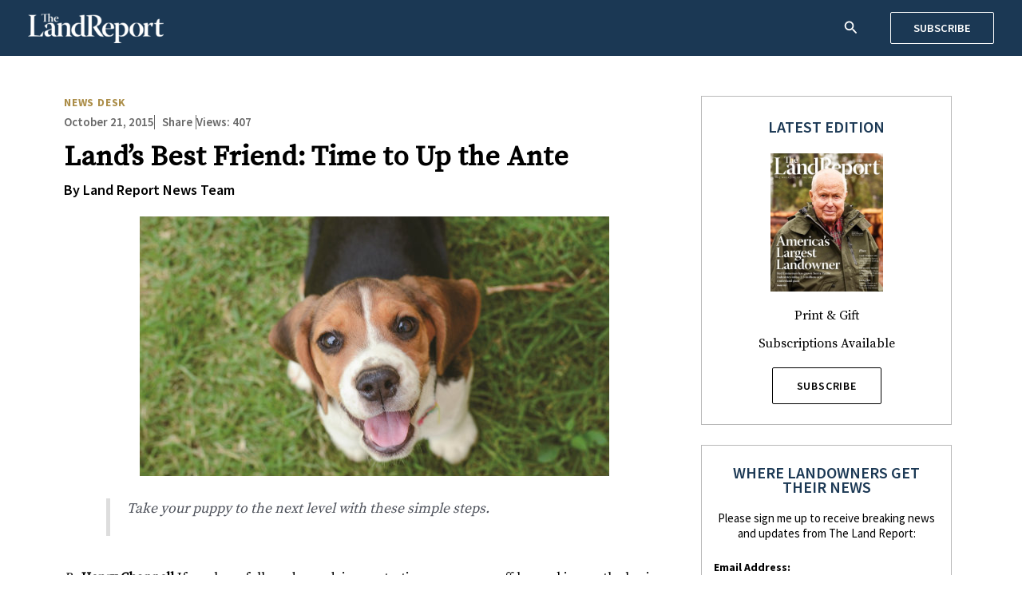

--- FILE ---
content_type: text/css
request_url: https://dev.landreport.com/wp-content/themes/astra-child/style.css?ver=1.0.0
body_size: 3185
content:
/**
Theme Name: Astra Child
Author: Brainstorm Force
Author URI: http://wpastra.com/about/
Description: Astra is the fastest, fully customizable & beautiful theme suitable for blogs, personal portfolios and business websites. It is very lightweight (less than 50KB on frontend) and offers unparalleled speed. Built with SEO in mind, Astra comes with schema.org code integrated so search engines will love your site. Astra offers plenty of sidebar options and widget areas giving you a full control for customizations. Furthermore, we have included special features and templates so feel free to choose any of your favorite page builder plugin to create pages flexibly. Some of the other features: # WooCommerce Ready # Responsive # Compatible with major plugins # Translation Ready # Extendible with premium addons # Regularly updated # Designed, Developed, Maintained & Supported by Brainstorm Force. Looking for a perfect base theme? Look no further. Astra is fast, fully customizable and beautiful theme!
Version: 1.0.0
License: GNU General Public License v2 or later
License URI: http://www.gnu.org/licenses/gpl-2.0.html
Text Domain: astra-child
Template: astra
*/

/*Safari*/
@media screen and (-webkit-min-device-pixel-ratio:0) { 
.single-post #main br{display:block; margin-bottom: 15px!important;content:"";}
}

/**Global CSS**/
.m-20{ margin-top:25px; }
.elementor-heading-title.elementor-size-default a { text-decoration: none; }
.uael-post__excerpt h3, .elementor-post__excerpt h3 {font-size: 15px;font-family: "Source Sans Pro", Sans-serif;color: #000;line-height: 19px;}
.single-post #main .elementor-widget-container p br {height: 15px;content: '';display: inline-block; margin-bottom: 15px;line-height:15px;}
.single-post .uael-post__footer {display: none;}
.swiper-slide-image {max-height: 600px;}
.archive .elementor-post__title a:hover{color:#AC8E49!important;}
.archive .elementor-post__title { display: -webkit-box; -webkit-line-clamp: 2; -webkit-box-orient: vertical; overflow: hidden; text-overflow: ellipsis; }
.alignleft{margin-right:15px!important;}
.alignright{margin-left:15px!important;}



/*Mobile Nav*/
@media only screen and (max-width: 768px)  {
.ast-builder-grid-row-mobile-layout-default, .main-header-bar.ast-sticky-active {
	box-shadow: 1px 1px 9px gray;
}
}
/*Hero Banner Slider*/
@media only screen and (min-width: 768px)  {
.home-hero .uael-post__thumbnail {width: 55%;float: left;}
.home-hero .uael-post__content-wrap {width: 45% !important;float: left; margin-top:auto;margin-bottom:auto;}
.home-hero .uael-post__inner-wrap {display: flex;}
.home-hero .uael-post__inner-wrap {border-bottom: 1px solid #B6B6B6;}
}

/*Top Navigation*/
#primary-site-navigation .main-navigation li a {letter-spacing: 0.8px;}

/*Current News Slider - Home page*/
.current-news-slider .anwp-pg-post-teaser__top-meta.d-flex.flex-column.anwp-pg-post-teaser__category-column.mr-auto {position: relative;}
.current-news-slider .anwp-pg-post-teaser__thumbnail-img.d-block.anwp-pg-height-180.anwp-object-cover.m-0.w-100 {display: none !important;}
.current-news-slider .anwp-pg-post-teaser__thumbnail-bg.anwp-position-cover {display: none;}
.current-news-slider .anwp-position-cover.anwp-link-without-effects {display: none;}
.current-news-slider .anwp-pg-category__wrapper-filled.px-2.d-flex.align-items-center.anwp-pg-post-teaser__category-wrapper.align-self-start.anwp-pg-category-parent-0 {padding-left: 0 !important;}
.current-news-slider .anwp-pg-post-teaser__title.anwp-font-heading.mt-2 {margin-top: 0 !important;}
.current-news-slider .swiper-pagination.swiper-pagination-clickable.swiper-pagination-bullets {position: absolute; text-align: right; width: 100%; max-width:200px;	top: -68px;	right: 0 !important; left: unset !important; bottom: unset !important; }
.current-news-slider .swiper-slide::before {	content: "";	position: absolute;	left: -20px;	width: 1px;	height: 100%;	max-height: 52px;	background: #848484; top: 5px;}
.current-news-slider .swiper-wrapper div:first-child {	border-left: none;	padding-left: 0;}
.current-news-slider .anwp-pg-post-teaser .anwp-pg-post-teaser__content .anwp-pg-post-teaser__title {	min-height: 55px;}
.current-news-slider .elementor-pagination-position-outside .swiper-container {	 padding-bottom: 0px!important;}
.current-news-slider .anwp-pg-classic-slider.anwp-pg-swiper-wrapper.position-static.swiper-container.anwp-pg-no-transform.swiper-container-initialized.swiper-container-horizontal.swiper-container-autoheight { padding-bottom: 0; }
.anwp-pg-post-teaser__title.anwp-font-heading.mt-2 a:hover {color: #AC8E49;}

/*Home page hero banner*/
.hero-banner .uael-post__content-wrap {margin-left: 0!important;}
.uael-post__title a {text-decoration: none !important;}
.elementor-element[data-widget_type="uael-posts.feed"] .uael-post__content-wrap {box-shadow: unset !important;}
.elementor-45 .elementor-element.elementor-element-6956245 .uael-post__bg-wrap {background-color: #fff;}
.home-hero-banner .uael-post-wrapper {margin: 0px !important;}
.home-hero-banner .uael-post__content-wrap {max-width: 600px;}

/*Quote Section*/
.quote-heading {top: -13px;	position: absolute;	display: inline-block;	max-width: 150px;	margin-left: auto;	margin-right: auto;	left: 0;right: 0;}
.quote-box .addtoany_list, .quote-box ul li { line-height: normal!important; }

/*Post Like Button*/
.wpulike-robeen .wp_ulike_btn {width: 36px !important; height: 33px !important;}
.wpulike-robeen .wp_ulike_btn:after {background: transparent url(img/wp-ulike.png) 50% 50% no-repeat !important; width: 100%; height: 100%;}
.wpulike-robeen .wp_ulike_btn.wp_ulike_btn_is_active:after {background: transparent url(img/wp-ulike-active.png) 50% 50% no-repeat !important;}
.wpulike-robeen .count-box {color: white;}
.wpulike-robeen .wp_ulike_btn.wp_ulike_put_image.wp_post_btn_17891:hover {border: none;}
.wpulike-robeen .wp_ulike_btn.wp_ulike_put_image.wp_post_btn_17891.image-unlike.wp_ulike_btn_is_active:active:focus {border: none;}


/*Share button*/
.a2a_full_footer {display: none;}

/*Custom meta and Share button*/
.post-meta-custom a, .post-meta-custom span {color:#676767;font-size:15px;}
.a2a_dd.addtoany_no_icon.addtoany_share_save.addtoany_share {font-size: 15px;}
.a2a_dd.addtoany_no_icon.addtoany_share_save.addtoany_share {text-decoration: none;}
.quote-box .elementor-icon-list-icon {order: 1;margin-top: 3px;}
.elementor-icon-list-item.elementor-inline-item {display: flex;}

/*Single post slider*/
.standard-post .swiper-slide-image {object-fit: cover;}
.standard-post .elementor-image-carousel.swiper-wrapper.swiper-image-stretch {max-height: 450px;}
@media only screen and (min-width: 922px)  {
.swiper-slide-image {min-height:600px;}
}

/*Newsletter Sign Up form*/
.news-letter-widget .gchoice.gchoice_1_3_1, .gchoice.gchoice_1_3_3 {min-width: 105px;}
.news-letter-widget #label_1_3_6 {font-weight: bold;}
.news-letter-widget .gfield_checkbox > .gchoice_1_3_1, .news-letter-widget .gfield_checkbox > .gchoice_1_3_3, .news-letter-widget .gfield_checkbox > .gchoice_1_3_5 {
	width: 40%;
	float: left;
	clear: none;
}

/*Related Posts*/
.title-with-border { border-bottom: 1px solid #AC8E49; max-width: 1120px; margin: 0 auto; }
.title-with-border h2 {overflow: hidden;position: relative; white-space: nowrap; text-transform: uppercase; display: inline-block; border: solid #fff; border-width: 0 20px;font-size: 18px;background: #fff;bottom: -19px;}

/*Header*/
@media only screen and (max-width: 1340px) and (min-width: 922px)  {
.ast-desktop .ast-primary-header-bar .main-header-menu > .menu-item {line-height: 40px;}
.ast-custom-button {padding: 12px 15px!important; margin: 0; width: 130px; text-align: center;}
}

/*Property Listing*/
.share-n-print a, .share-n-print span {	text-decoration: none;	font-weight: normal !important;}
.category-2217 .rotmh3, .category-2217 .uael-post__excerpt p {font-size: 16px !important;	font-family: Source Sans Pro !important; margin: 0;}
@media only screen and (max-width: 768px) {.gallery-item {width: 100% !important;max-width: 100% !important;}}

/*Photo Counter*/
.photo-counter {border: 1px solid #AC8E49; padding: 8px 12px; display: inline;background: #fff;font-family: "Source Sans Pro", Sans-serif;text-transform: uppercase;font-size: 14px;}
.photo-counter span {background: url(img/gallery.png) 0 0 no-repeat;width: 17px;height: 11px;display: inline-block;margin-left: 5px;}

/*Picture Video Carosuel*/
.dce-acf-repeater-item.swiper-slide .repeater-item,
.dce-acf-repeater-item.swiper-slide .dce-acf-repeater-item-picture,
.dce-acf-repeater-item.swiper-slide .dce-acf-repeater-item-video {aspect-ratio: 1139/643;}
.dce-acf-repeater-item.swiper-slide img, .dce-acf-repeater-item.swiper-slide iframe {height: 100%; width: 100%; object-fit: cover;}
.dce-acf-repeater-item-video img {display: none;}
.dce-acf-repeater-item-picture iframe {display: none}
.elementor-widget-dce-acf-repeater-v2 .swiper-button-next {background: url(img/swiper-button-next.png) 50% 50% no-repeat !important; right: 40px !important;}
.elementor-widget-dce-acf-repeater-v2 .swiper-button-prev {background: url(img/swiper-button-prev.png) 50% 50% no-repeat !important; left: 40px !important;}
.elementor-widget-dce-acf-repeater-v2 .swiper-button-next svg, .elementor-widget-dce-acf-repeater-v2 .swiper-button-prev svg {display: none;}

/*Gear image slider*/
.wrap-item-acfslider img {object-fit: cover;width: 100% !important;	object-position: top;}
.swiper-button-next {background: url(img/swiper-button-next.png) 50% 50% no-repeat !important; right: 40px !important;}
.swiper-button-prev {background: url(img/swiper-button-prev.png) 50% 50% no-repeat !important; left: 40px !important;}

/*Standard post image carousel*/
.single-post .elementor-widget-image-carousel .swiper-slide {aspect-ratio: 910/490;}

#field_3_21 .gsection_title {
	line-height: normal !important;
	margin-bottom: 0 !important;
	margin-top: 25px;
	font-weight: bold !important;
}

/*Directory listing*/

#bd_single_left .bd_map, #bd_single_left .bd_images {
	display: none;
}

#bd_single_left {
	float: left;
	width: 40%;
	margin-right: 25px;
	padding: 15px;
	word-wrap: break-word;
	background: #f6f6f6;
}
.bd_content {
	float: left;
	width: 57%;
}
.dir-header {
	padding: 50px 0;
	text-align: center;
}
.bd_inloop_excerpt {
	font-family: "Source Sans Pro", Sans-serif;
	margin-top: 5px;
}
@media only screen and (min-width: 922px) {
.ast-container #content {
	width: 75%;
}
}
.bd_inloop_logo_div a{margin:0 auto;}
.bd_inloop_logo_div {
	width: 200px;
	border: 1px solid #f2f2f2;
	padding: 15px;
	text-align: center;
	display: flex;
	align-items: center;
	height: 175px;
}
.ca-menu li {
	border-bottom: 1px solid #e8e8e8;
	margin-bottom: 30px;
}
.type-pd {
	padding: 50px !important;
}
.ast-dropdown-active .ast-icon.icon-search svg {
	color: #000 !important;
}


--- FILE ---
content_type: text/css
request_url: https://dev.landreport.com/wp-content/uploads/elementor/css/post-18623.css?ver=1767922141
body_size: 574
content:
.elementor-18623 .elementor-element.elementor-element-abfc98c > .elementor-element-populated{border-style:solid;border-width:1px 1px 1px 1px;border-color:#B9B9B9;padding:25px 15px 25px 15px;}.elementor-18623 .elementor-element.elementor-element-2e486b9{text-align:center;}.elementor-18623 .elementor-element.elementor-element-2e486b9 .elementor-heading-title{font-family:"Source Sans Pro", Sans-serif;font-size:20px;font-weight:600;text-transform:uppercase;line-height:18px;color:#1B3854;}.elementor-18623 .elementor-element.elementor-element-c923822{text-align:center;font-family:"Source Sans Pro", Sans-serif;font-size:15px;line-height:19px;color:#000000;}.elementor-18623 .elementor-element.elementor-element-aebf4df .uael-gf-style input[type="submit"], .elementor-18623 .elementor-element.elementor-element-aebf4df .uael-gf-style input[type="button"], .elementor-18623 .elementor-element.elementor-element-aebf4df .uael-gf-style .gf_progressbar_percentage, .elementor-18623 .elementor-element.elementor-element-aebf4df .uael-gf-style .gform_wrapper .percentbar_blue{background-color:#1B3854;}.elementor-18623 .elementor-element.elementor-element-aebf4df .uael-gf-style input[type="submit"]:hover, .elementor-18623 .elementor-element.elementor-element-aebf4df .uael-gf-style input[type="button"]:hover{background-color:#AC8E49;color:#FFFFFF;border-color:#AC8E49;}.elementor-18623 .elementor-element.elementor-element-aebf4df .uael-gf-style .gform_wrapper input[type=email],
					.elementor-18623 .elementor-element.elementor-element-aebf4df .uael-gf-style .gform_wrapper input[type=text],
					.elementor-18623 .elementor-element.elementor-element-aebf4df .uael-gf-style .gform_wrapper input[type=password],
					.elementor-18623 .elementor-element.elementor-element-aebf4df .uael-gf-style .gform_wrapper input[type=url],
					.elementor-18623 .elementor-element.elementor-element-aebf4df .uael-gf-style .gform_wrapper input[type=tel],
					.elementor-18623 .elementor-element.elementor-element-aebf4df .uael-gf-style .gform_wrapper input[type=number],
					.elementor-18623 .elementor-element.elementor-element-aebf4df .uael-gf-style .gform_wrapper input[type=date],
					.elementor-18623 .elementor-element.elementor-element-aebf4df .uael-gf-style .gform_wrapper select,
					.elementor-18623 .elementor-element.elementor-element-aebf4df .uael-gf-style .gform_wrapper .chosen-container-single .chosen-single,
					.elementor-18623 .elementor-element.elementor-element-aebf4df .uael-gf-style .gform_wrapper .chosen-container-multi .chosen-choices,
					.elementor-18623 .elementor-element.elementor-element-aebf4df .uael-gf-style .gform_wrapper textarea,
					.elementor-18623 .elementor-element.elementor-element-aebf4df .uael-gf-style .gfield_checkbox input[type="checkbox"] + label:before,
					.elementor-18623 .elementor-element.elementor-element-aebf4df .uael-gf-style .gfield_radio input[type="radio"] + label:before,
					.elementor-18623 .elementor-element.elementor-element-aebf4df:not(.uael-gf-check-default-yes)  .uael-gf-style .gfield_radio .gchoice_label label:before,
					.elementor-18623 .elementor-element.elementor-element-aebf4df .uael-gf-style .gform_wrapper .gf_progressbar,
					.elementor-18623 .elementor-element.elementor-element-aebf4df .uael-gf-style .ginput_container_consent input[type="checkbox"] + label:before{background-color:#FFFFFF;}.elementor-18623 .elementor-element.elementor-element-aebf4df .uael-gf-style .gsection{border-bottom-color:#FFFFFF;}.elementor-18623 .elementor-element.elementor-element-aebf4df .uael-gf-style .gform_wrapper input[type=email],
					.elementor-18623 .elementor-element.elementor-element-aebf4df .uael-gf-style .gform_wrapper input[type=text],
					.elementor-18623 .elementor-element.elementor-element-aebf4df .uael-gf-style .gform_wrapper input[type=password],
					.elementor-18623 .elementor-element.elementor-element-aebf4df .uael-gf-style .gform_wrapper input[type=url],
					.elementor-18623 .elementor-element.elementor-element-aebf4df .uael-gf-style .gform_wrapper input[type=tel],
					.elementor-18623 .elementor-element.elementor-element-aebf4df .uael-gf-style .gform_wrapper input[type=number],
					.elementor-18623 .elementor-element.elementor-element-aebf4df .uael-gf-style .gform_wrapper input[type=date],
					.elementor-18623 .elementor-element.elementor-element-aebf4df .uael-gf-style .gform_wrapper select,
					.elementor-18623 .elementor-element.elementor-element-aebf4df .uael-gf-style .gform_wrapper .chosen-single,
					.elementor-18623 .elementor-element.elementor-element-aebf4df .uael-gf-style .gform_wrapper textarea,
					.elementor-18623 .elementor-element.elementor-element-aebf4df .uael-gf-style .gfield_checkbox input[type="checkbox"] + label:before,
					.elementor-18623 .elementor-element.elementor-element-aebf4df .uael-gf-style .ginput_container_consent input[type="checkbox"] + label:before,
					.elementor-18623 .elementor-element.elementor-element-aebf4df .uael-gf-style .gfield_radio input[type="radio"] + label:before,
					.elementor-18623 .elementor-element.elementor-element-aebf4df:not(.uael-gf-check-default-yes)  .uael-gf-style .gfield_radio .gchoice_label label:before{border-style:solid;}.elementor-18623 .elementor-element.elementor-element-aebf4df .uael-gf-style .gform_wrapper input[type=email],
					.elementor-18623 .elementor-element.elementor-element-aebf4df .uael-gf-style .gform_wrapper input[type=text],
					.elementor-18623 .elementor-element.elementor-element-aebf4df .uael-gf-style .gform_wrapper input[type=password],
					.elementor-18623 .elementor-element.elementor-element-aebf4df .uael-gf-style .gform_wrapper input[type=url],
					.elementor-18623 .elementor-element.elementor-element-aebf4df .uael-gf-style .gform_wrapper input[type=tel],
					.elementor-18623 .elementor-element.elementor-element-aebf4df .uael-gf-style .gform_wrapper input[type=number],
					.elementor-18623 .elementor-element.elementor-element-aebf4df .uael-gf-style .gform_wrapper input[type=date],
					.elementor-18623 .elementor-element.elementor-element-aebf4df .uael-gf-style .gform_wrapper select,
					.elementor-18623 .elementor-element.elementor-element-aebf4df .uael-gf-style .gform_wrapper .chosen-single,
					.elementor-18623 .elementor-element.elementor-element-aebf4df .uael-gf-style .gform_wrapper .chosen-choices,
					.elementor-18623 .elementor-element.elementor-element-aebf4df .uael-gf-style .gform_wrapper .chosen-container .chosen-drop,
					.elementor-18623 .elementor-element.elementor-element-aebf4df .uael-gf-style .gform_wrapper textarea,
					.elementor-18623 .elementor-element.elementor-element-aebf4df .uael-gf-style .gfield_checkbox input[type="checkbox"] + label:before,
					.elementor-18623 .elementor-element.elementor-element-aebf4df .uael-gf-style .ginput_container_consent input[type="checkbox"] + label:before,
					.elementor-18623 .elementor-element.elementor-element-aebf4df .uael-gf-style .gfield_radio input[type="radio"] + label:before,
					.gchoice_label label:before,
					.elementor-18623 .elementor-element.elementor-element-aebf4df:not(.uael-gf-check-default-yes)  .uael-gf-style .gfield_radio .gchoice_label label:before{border-width:1px 1px 1px 1px;}.elementor-18623 .elementor-element.elementor-element-aebf4df .uael-gf-style .gform_wrapper input[type=email],
						.elementor-18623 .elementor-element.elementor-element-aebf4df .uael-gf-style .gform_wrapper input[type=text],
						.elementor-18623 .elementor-element.elementor-element-aebf4df .uael-gf-style .gform_wrapper input[type=password],
						.elementor-18623 .elementor-element.elementor-element-aebf4df .uael-gf-style .gform_wrapper input[type=url],
						.elementor-18623 .elementor-element.elementor-element-aebf4df .uael-gf-style .gform_wrapper input[type=tel],
						.elementor-18623 .elementor-element.elementor-element-aebf4df .uael-gf-style .gform_wrapper input[type=number],
						.elementor-18623 .elementor-element.elementor-element-aebf4df .uael-gf-style .gform_wrapper input[type=date],
						.elementor-18623 .elementor-element.elementor-element-aebf4df .uael-gf-style .gform_wrapper select,
						.elementor-18623 .elementor-element.elementor-element-aebf4df .uael-gf-style .gform_wrapper .chosen-single,
						.elementor-18623 .elementor-element.elementor-element-aebf4df .uael-gf-style .gform_wrapper .chosen-choices,
						.elementor-18623 .elementor-element.elementor-element-aebf4df .uael-gf-style .gform_wrapper .chosen-container .chosen-drop,
						.elementor-18623 .elementor-element.elementor-element-aebf4df .uael-gf-style .gform_wrapper textarea,
						.elementor-18623 .elementor-element.elementor-element-aebf4df .uael-gf-style .gfield_checkbox input[type="checkbox"] + label:before,
						.elementor-18623 .elementor-element.elementor-element-aebf4df .uael-gf-style .ginput_container_consent input[type="checkbox"] + label:before,
						.elementor-18623 .elementor-element.elementor-element-aebf4df .uael-gf-style .gfield_radio input[type="radio"] + label:before,
						.elementor-18623 .elementor-element.elementor-element-aebf4df:not(.uael-gf-check-default-yes)  .uael-gf-style .gfield_radio .gchoice_label label:before{border-color:#9D9D9D;}.elementor-18623 .elementor-element.elementor-element-aebf4df .uael-gf-style .gfield input:focus,
					 .elementor-18623 .elementor-element.elementor-element-aebf4df .uael-gf-style .gfield textarea:focus,
					 .elementor-18623 .elementor-element.elementor-element-aebf4df .uael-gf-style .gfield select:focus,
					 .elementor-18623 .elementor-element.elementor-element-aebf4df .uael-gf-style .gform_wrapper .chosen-container-active.chosen-with-drop .chosen-single,
					 .elementor-18623 .elementor-element.elementor-element-aebf4df .uael-gf-style .gform_wrapper .chosen-container-active.chosen-container-multi .chosen-choices,
					 .elementor-18623 .elementor-element.elementor-element-aebf4df .uael-gf-style .gfield_checkbox input[type="checkbox"]:checked + label:before,
					 .elementor-18623 .elementor-element.elementor-element-aebf4df .uael-gf-style .ginput_container_consent input[type="checkbox"]:checked + label:before,
					 .elementor-18623 .elementor-element.elementor-element-aebf4df .uael-gf-style .gfield_radio input[type="radio"]:checked + label:before,
					 .elementor-18623 .elementor-element.elementor-element-aebf4df .uael-gf-style .gfield_radio .gchoice_button.uael-radio-active + .gchoice_label label:before{border-color:#AC8E49;}.elementor-18623 .elementor-element.elementor-element-aebf4df .uael-gf-style .gform_wrapper input[type=email],
					.elementor-18623 .elementor-element.elementor-element-aebf4df .uael-gf-style .gform_wrapper input[type=text],
					.elementor-18623 .elementor-element.elementor-element-aebf4df .uael-gf-style .gform_wrapper input[type=password],
					.elementor-18623 .elementor-element.elementor-element-aebf4df .uael-gf-style .gform_wrapper input[type=url],
					.elementor-18623 .elementor-element.elementor-element-aebf4df .uael-gf-style .gform_wrapper input[type=tel],
					.elementor-18623 .elementor-element.elementor-element-aebf4df .uael-gf-style .gform_wrapper input[type=number],
					.elementor-18623 .elementor-element.elementor-element-aebf4df .uael-gf-style .gform_wrapper input[type=date],
					.elementor-18623 .elementor-element.elementor-element-aebf4df .uael-gf-style .gform_wrapper select,
					.elementor-18623 .elementor-element.elementor-element-aebf4df .uael-gf-style .gform_wrapper .chosen-single,
					.elementor-18623 .elementor-element.elementor-element-aebf4df .uael-gf-style .gform_wrapper .chosen-choices,
					.elementor-18623 .elementor-element.elementor-element-aebf4df .uael-gf-style .gform_wrapper .chosen-container .chosen-drop,
					.elementor-18623 .elementor-element.elementor-element-aebf4df .uael-gf-style .gform_wrapper textarea,
					.elementor-18623 .elementor-element.elementor-element-aebf4df .uael-gf-style .gfield_checkbox input[type="checkbox"] + label:before,
					.elementor-18623 .elementor-element.elementor-element-aebf4df .uael-gf-style .ginput_container_consent input[type="checkbox"] + label:before{border-radius:0px 0px 0px 0px;}.elementor-18623 .elementor-element.elementor-element-aebf4df .uael-gf-style .gfield.gsection{border-bottom-style:solid;border-bottom-width:1px;}.elementor-18623 .elementor-element.elementor-element-aebf4df .uael-gf-style input[type="submit"], .elementor-18623 .elementor-element.elementor-element-aebf4df .uael-gf-style input[type="button"]{padding:12px 40px 13px 40px;border-radius:0px 0px 0px 0px;}.elementor-18623 .elementor-element.elementor-element-aebf4df .uael-gf-style input[type="submit"], .elementor-18623 .elementor-element.elementor-element-aebf4df .uael-gf-style input[type="button"],.elementor-18623 .elementor-element.elementor-element-aebf4df .uael-gf-style .gf_progressbar_percentage span, .elementor-18623 .elementor-element.elementor-element-aebf4df .uael-gf-style .percentbar_blue span{color:#FFFFFF;}.elementor-18623 .elementor-element.elementor-element-aebf4df .uael-gf-style .gform_wrapper .gfield_description.validation_message{color:#ff0000;}.elementor-18623 .elementor-element.elementor-element-aebf4df .uael-gf-style .gform_wrapper div.validation_error,
					.elementor-18623 .elementor-element.elementor-element-aebf4df .uael-gf-style .gform_wrapper div.gform_validation_errors h2{color:#cccccc;}.elementor-18623 .elementor-element.elementor-element-aebf4df .uael-gf-style .gform_wrapper div.validation_error,
					.elementor-18623 .elementor-element.elementor-element-aebf4df .uael-gf-style .gform_wrapper div.gform_validation_errors{border-color:#ff0000 !important;border-top:2px;border-right:2px;border-bottom:2px;border-left:2px;border-style:solid;padding:10px 10px 10px 10px;}.elementor-18623 .elementor-element.elementor-element-aebf4df .uael-gf-style .gform_confirmation_message{color:#008000;}.elementor-18623 .elementor-element.elementor-element-aebf4df .uael-gf-style .gfield_label,
				.elementor-18623 .elementor-element.elementor-element-aebf4df .uael-gf-style .gfield_checkbox li label,
				.elementor-18623 .elementor-element.elementor-element-aebf4df .uael-gf-style .gfield_radio li label,
				.elementor-18623 .elementor-element.elementor-element-aebf4df .uael-gf-style .gsection_title,
				.elementor-18623 .elementor-element.elementor-element-aebf4df .uael-gf-style .ginput_product_price,
				.elementor-18623 .elementor-element.elementor-element-aebf4df .uael-gf-style .ginput_product_price_label,
				.elementor-18623 .elementor-element.elementor-element-aebf4df .uael-gf-style .gf_progressbar_title,
				.elementor-18623 .elementor-element.elementor-element-aebf4df .uael-gf-style .ginput_container_consent label,
				.elementor-18623 .elementor-element.elementor-element-aebf4df .uael-gf-style .gf_page_steps,
				.elementor-18623 .elementor-element.elementor-element-aebf4df .uael-gf-style .gfield_checkbox div label,
				.elementor-18623 .elementor-element.elementor-element-aebf4df .uael-gf-style .gfield_radio div label{font-family:"Source Sans Pro", Sans-serif;font-size:14px;line-height:18px;}.elementor-18623 .elementor-element.elementor-element-aebf4df .uael-gf-style input[type=submit], .elementor-18623 .elementor-element.elementor-element-aebf4df .uael-gf-style input[type="button"]{font-size:14px;line-height:20px;letter-spacing:0.8px;}